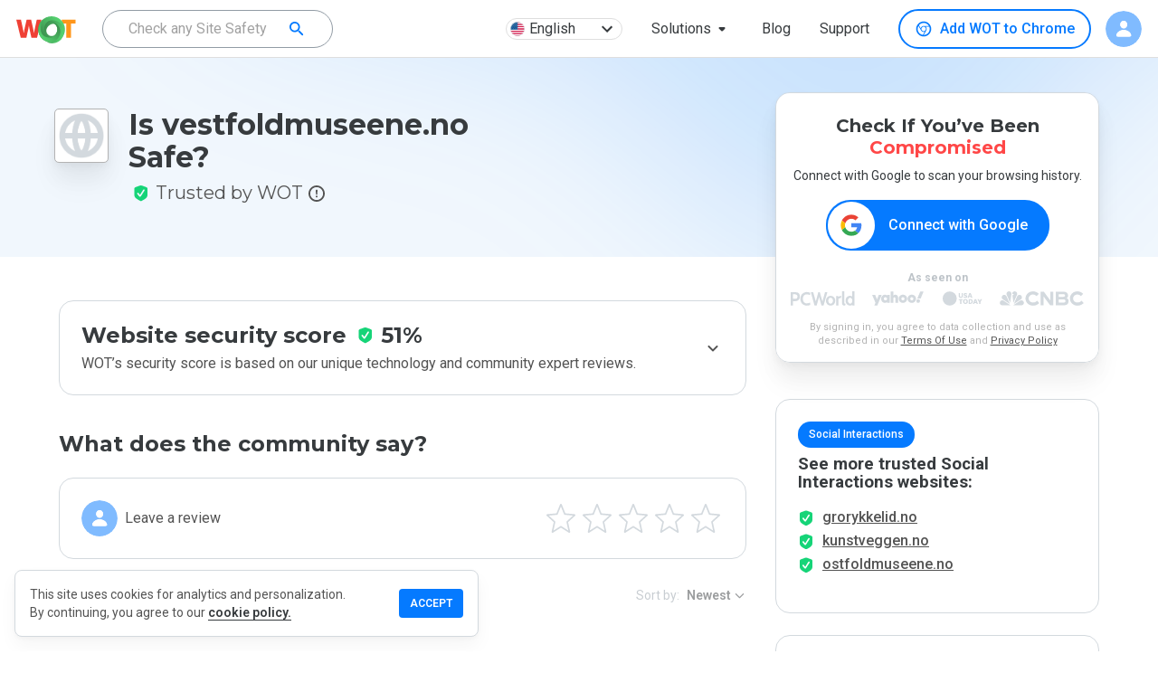

--- FILE ---
content_type: text/html; charset=utf-8
request_url: https://www.google.com/recaptcha/api2/anchor?ar=1&k=6Lcc1-krAAAAABhjg7Pe_RBytcJ83XMZ-RlIgf-i&co=aHR0cHM6Ly93d3cubXl3b3QuY29tOjQ0Mw..&hl=en&type=image&v=N67nZn4AqZkNcbeMu4prBgzg&theme=light&size=normal&badge=bottomright&anchor-ms=20000&execute-ms=30000&cb=4v0v8psmy5ly
body_size: 49274
content:
<!DOCTYPE HTML><html dir="ltr" lang="en"><head><meta http-equiv="Content-Type" content="text/html; charset=UTF-8">
<meta http-equiv="X-UA-Compatible" content="IE=edge">
<title>reCAPTCHA</title>
<style type="text/css">
/* cyrillic-ext */
@font-face {
  font-family: 'Roboto';
  font-style: normal;
  font-weight: 400;
  font-stretch: 100%;
  src: url(//fonts.gstatic.com/s/roboto/v48/KFO7CnqEu92Fr1ME7kSn66aGLdTylUAMa3GUBHMdazTgWw.woff2) format('woff2');
  unicode-range: U+0460-052F, U+1C80-1C8A, U+20B4, U+2DE0-2DFF, U+A640-A69F, U+FE2E-FE2F;
}
/* cyrillic */
@font-face {
  font-family: 'Roboto';
  font-style: normal;
  font-weight: 400;
  font-stretch: 100%;
  src: url(//fonts.gstatic.com/s/roboto/v48/KFO7CnqEu92Fr1ME7kSn66aGLdTylUAMa3iUBHMdazTgWw.woff2) format('woff2');
  unicode-range: U+0301, U+0400-045F, U+0490-0491, U+04B0-04B1, U+2116;
}
/* greek-ext */
@font-face {
  font-family: 'Roboto';
  font-style: normal;
  font-weight: 400;
  font-stretch: 100%;
  src: url(//fonts.gstatic.com/s/roboto/v48/KFO7CnqEu92Fr1ME7kSn66aGLdTylUAMa3CUBHMdazTgWw.woff2) format('woff2');
  unicode-range: U+1F00-1FFF;
}
/* greek */
@font-face {
  font-family: 'Roboto';
  font-style: normal;
  font-weight: 400;
  font-stretch: 100%;
  src: url(//fonts.gstatic.com/s/roboto/v48/KFO7CnqEu92Fr1ME7kSn66aGLdTylUAMa3-UBHMdazTgWw.woff2) format('woff2');
  unicode-range: U+0370-0377, U+037A-037F, U+0384-038A, U+038C, U+038E-03A1, U+03A3-03FF;
}
/* math */
@font-face {
  font-family: 'Roboto';
  font-style: normal;
  font-weight: 400;
  font-stretch: 100%;
  src: url(//fonts.gstatic.com/s/roboto/v48/KFO7CnqEu92Fr1ME7kSn66aGLdTylUAMawCUBHMdazTgWw.woff2) format('woff2');
  unicode-range: U+0302-0303, U+0305, U+0307-0308, U+0310, U+0312, U+0315, U+031A, U+0326-0327, U+032C, U+032F-0330, U+0332-0333, U+0338, U+033A, U+0346, U+034D, U+0391-03A1, U+03A3-03A9, U+03B1-03C9, U+03D1, U+03D5-03D6, U+03F0-03F1, U+03F4-03F5, U+2016-2017, U+2034-2038, U+203C, U+2040, U+2043, U+2047, U+2050, U+2057, U+205F, U+2070-2071, U+2074-208E, U+2090-209C, U+20D0-20DC, U+20E1, U+20E5-20EF, U+2100-2112, U+2114-2115, U+2117-2121, U+2123-214F, U+2190, U+2192, U+2194-21AE, U+21B0-21E5, U+21F1-21F2, U+21F4-2211, U+2213-2214, U+2216-22FF, U+2308-230B, U+2310, U+2319, U+231C-2321, U+2336-237A, U+237C, U+2395, U+239B-23B7, U+23D0, U+23DC-23E1, U+2474-2475, U+25AF, U+25B3, U+25B7, U+25BD, U+25C1, U+25CA, U+25CC, U+25FB, U+266D-266F, U+27C0-27FF, U+2900-2AFF, U+2B0E-2B11, U+2B30-2B4C, U+2BFE, U+3030, U+FF5B, U+FF5D, U+1D400-1D7FF, U+1EE00-1EEFF;
}
/* symbols */
@font-face {
  font-family: 'Roboto';
  font-style: normal;
  font-weight: 400;
  font-stretch: 100%;
  src: url(//fonts.gstatic.com/s/roboto/v48/KFO7CnqEu92Fr1ME7kSn66aGLdTylUAMaxKUBHMdazTgWw.woff2) format('woff2');
  unicode-range: U+0001-000C, U+000E-001F, U+007F-009F, U+20DD-20E0, U+20E2-20E4, U+2150-218F, U+2190, U+2192, U+2194-2199, U+21AF, U+21E6-21F0, U+21F3, U+2218-2219, U+2299, U+22C4-22C6, U+2300-243F, U+2440-244A, U+2460-24FF, U+25A0-27BF, U+2800-28FF, U+2921-2922, U+2981, U+29BF, U+29EB, U+2B00-2BFF, U+4DC0-4DFF, U+FFF9-FFFB, U+10140-1018E, U+10190-1019C, U+101A0, U+101D0-101FD, U+102E0-102FB, U+10E60-10E7E, U+1D2C0-1D2D3, U+1D2E0-1D37F, U+1F000-1F0FF, U+1F100-1F1AD, U+1F1E6-1F1FF, U+1F30D-1F30F, U+1F315, U+1F31C, U+1F31E, U+1F320-1F32C, U+1F336, U+1F378, U+1F37D, U+1F382, U+1F393-1F39F, U+1F3A7-1F3A8, U+1F3AC-1F3AF, U+1F3C2, U+1F3C4-1F3C6, U+1F3CA-1F3CE, U+1F3D4-1F3E0, U+1F3ED, U+1F3F1-1F3F3, U+1F3F5-1F3F7, U+1F408, U+1F415, U+1F41F, U+1F426, U+1F43F, U+1F441-1F442, U+1F444, U+1F446-1F449, U+1F44C-1F44E, U+1F453, U+1F46A, U+1F47D, U+1F4A3, U+1F4B0, U+1F4B3, U+1F4B9, U+1F4BB, U+1F4BF, U+1F4C8-1F4CB, U+1F4D6, U+1F4DA, U+1F4DF, U+1F4E3-1F4E6, U+1F4EA-1F4ED, U+1F4F7, U+1F4F9-1F4FB, U+1F4FD-1F4FE, U+1F503, U+1F507-1F50B, U+1F50D, U+1F512-1F513, U+1F53E-1F54A, U+1F54F-1F5FA, U+1F610, U+1F650-1F67F, U+1F687, U+1F68D, U+1F691, U+1F694, U+1F698, U+1F6AD, U+1F6B2, U+1F6B9-1F6BA, U+1F6BC, U+1F6C6-1F6CF, U+1F6D3-1F6D7, U+1F6E0-1F6EA, U+1F6F0-1F6F3, U+1F6F7-1F6FC, U+1F700-1F7FF, U+1F800-1F80B, U+1F810-1F847, U+1F850-1F859, U+1F860-1F887, U+1F890-1F8AD, U+1F8B0-1F8BB, U+1F8C0-1F8C1, U+1F900-1F90B, U+1F93B, U+1F946, U+1F984, U+1F996, U+1F9E9, U+1FA00-1FA6F, U+1FA70-1FA7C, U+1FA80-1FA89, U+1FA8F-1FAC6, U+1FACE-1FADC, U+1FADF-1FAE9, U+1FAF0-1FAF8, U+1FB00-1FBFF;
}
/* vietnamese */
@font-face {
  font-family: 'Roboto';
  font-style: normal;
  font-weight: 400;
  font-stretch: 100%;
  src: url(//fonts.gstatic.com/s/roboto/v48/KFO7CnqEu92Fr1ME7kSn66aGLdTylUAMa3OUBHMdazTgWw.woff2) format('woff2');
  unicode-range: U+0102-0103, U+0110-0111, U+0128-0129, U+0168-0169, U+01A0-01A1, U+01AF-01B0, U+0300-0301, U+0303-0304, U+0308-0309, U+0323, U+0329, U+1EA0-1EF9, U+20AB;
}
/* latin-ext */
@font-face {
  font-family: 'Roboto';
  font-style: normal;
  font-weight: 400;
  font-stretch: 100%;
  src: url(//fonts.gstatic.com/s/roboto/v48/KFO7CnqEu92Fr1ME7kSn66aGLdTylUAMa3KUBHMdazTgWw.woff2) format('woff2');
  unicode-range: U+0100-02BA, U+02BD-02C5, U+02C7-02CC, U+02CE-02D7, U+02DD-02FF, U+0304, U+0308, U+0329, U+1D00-1DBF, U+1E00-1E9F, U+1EF2-1EFF, U+2020, U+20A0-20AB, U+20AD-20C0, U+2113, U+2C60-2C7F, U+A720-A7FF;
}
/* latin */
@font-face {
  font-family: 'Roboto';
  font-style: normal;
  font-weight: 400;
  font-stretch: 100%;
  src: url(//fonts.gstatic.com/s/roboto/v48/KFO7CnqEu92Fr1ME7kSn66aGLdTylUAMa3yUBHMdazQ.woff2) format('woff2');
  unicode-range: U+0000-00FF, U+0131, U+0152-0153, U+02BB-02BC, U+02C6, U+02DA, U+02DC, U+0304, U+0308, U+0329, U+2000-206F, U+20AC, U+2122, U+2191, U+2193, U+2212, U+2215, U+FEFF, U+FFFD;
}
/* cyrillic-ext */
@font-face {
  font-family: 'Roboto';
  font-style: normal;
  font-weight: 500;
  font-stretch: 100%;
  src: url(//fonts.gstatic.com/s/roboto/v48/KFO7CnqEu92Fr1ME7kSn66aGLdTylUAMa3GUBHMdazTgWw.woff2) format('woff2');
  unicode-range: U+0460-052F, U+1C80-1C8A, U+20B4, U+2DE0-2DFF, U+A640-A69F, U+FE2E-FE2F;
}
/* cyrillic */
@font-face {
  font-family: 'Roboto';
  font-style: normal;
  font-weight: 500;
  font-stretch: 100%;
  src: url(//fonts.gstatic.com/s/roboto/v48/KFO7CnqEu92Fr1ME7kSn66aGLdTylUAMa3iUBHMdazTgWw.woff2) format('woff2');
  unicode-range: U+0301, U+0400-045F, U+0490-0491, U+04B0-04B1, U+2116;
}
/* greek-ext */
@font-face {
  font-family: 'Roboto';
  font-style: normal;
  font-weight: 500;
  font-stretch: 100%;
  src: url(//fonts.gstatic.com/s/roboto/v48/KFO7CnqEu92Fr1ME7kSn66aGLdTylUAMa3CUBHMdazTgWw.woff2) format('woff2');
  unicode-range: U+1F00-1FFF;
}
/* greek */
@font-face {
  font-family: 'Roboto';
  font-style: normal;
  font-weight: 500;
  font-stretch: 100%;
  src: url(//fonts.gstatic.com/s/roboto/v48/KFO7CnqEu92Fr1ME7kSn66aGLdTylUAMa3-UBHMdazTgWw.woff2) format('woff2');
  unicode-range: U+0370-0377, U+037A-037F, U+0384-038A, U+038C, U+038E-03A1, U+03A3-03FF;
}
/* math */
@font-face {
  font-family: 'Roboto';
  font-style: normal;
  font-weight: 500;
  font-stretch: 100%;
  src: url(//fonts.gstatic.com/s/roboto/v48/KFO7CnqEu92Fr1ME7kSn66aGLdTylUAMawCUBHMdazTgWw.woff2) format('woff2');
  unicode-range: U+0302-0303, U+0305, U+0307-0308, U+0310, U+0312, U+0315, U+031A, U+0326-0327, U+032C, U+032F-0330, U+0332-0333, U+0338, U+033A, U+0346, U+034D, U+0391-03A1, U+03A3-03A9, U+03B1-03C9, U+03D1, U+03D5-03D6, U+03F0-03F1, U+03F4-03F5, U+2016-2017, U+2034-2038, U+203C, U+2040, U+2043, U+2047, U+2050, U+2057, U+205F, U+2070-2071, U+2074-208E, U+2090-209C, U+20D0-20DC, U+20E1, U+20E5-20EF, U+2100-2112, U+2114-2115, U+2117-2121, U+2123-214F, U+2190, U+2192, U+2194-21AE, U+21B0-21E5, U+21F1-21F2, U+21F4-2211, U+2213-2214, U+2216-22FF, U+2308-230B, U+2310, U+2319, U+231C-2321, U+2336-237A, U+237C, U+2395, U+239B-23B7, U+23D0, U+23DC-23E1, U+2474-2475, U+25AF, U+25B3, U+25B7, U+25BD, U+25C1, U+25CA, U+25CC, U+25FB, U+266D-266F, U+27C0-27FF, U+2900-2AFF, U+2B0E-2B11, U+2B30-2B4C, U+2BFE, U+3030, U+FF5B, U+FF5D, U+1D400-1D7FF, U+1EE00-1EEFF;
}
/* symbols */
@font-face {
  font-family: 'Roboto';
  font-style: normal;
  font-weight: 500;
  font-stretch: 100%;
  src: url(//fonts.gstatic.com/s/roboto/v48/KFO7CnqEu92Fr1ME7kSn66aGLdTylUAMaxKUBHMdazTgWw.woff2) format('woff2');
  unicode-range: U+0001-000C, U+000E-001F, U+007F-009F, U+20DD-20E0, U+20E2-20E4, U+2150-218F, U+2190, U+2192, U+2194-2199, U+21AF, U+21E6-21F0, U+21F3, U+2218-2219, U+2299, U+22C4-22C6, U+2300-243F, U+2440-244A, U+2460-24FF, U+25A0-27BF, U+2800-28FF, U+2921-2922, U+2981, U+29BF, U+29EB, U+2B00-2BFF, U+4DC0-4DFF, U+FFF9-FFFB, U+10140-1018E, U+10190-1019C, U+101A0, U+101D0-101FD, U+102E0-102FB, U+10E60-10E7E, U+1D2C0-1D2D3, U+1D2E0-1D37F, U+1F000-1F0FF, U+1F100-1F1AD, U+1F1E6-1F1FF, U+1F30D-1F30F, U+1F315, U+1F31C, U+1F31E, U+1F320-1F32C, U+1F336, U+1F378, U+1F37D, U+1F382, U+1F393-1F39F, U+1F3A7-1F3A8, U+1F3AC-1F3AF, U+1F3C2, U+1F3C4-1F3C6, U+1F3CA-1F3CE, U+1F3D4-1F3E0, U+1F3ED, U+1F3F1-1F3F3, U+1F3F5-1F3F7, U+1F408, U+1F415, U+1F41F, U+1F426, U+1F43F, U+1F441-1F442, U+1F444, U+1F446-1F449, U+1F44C-1F44E, U+1F453, U+1F46A, U+1F47D, U+1F4A3, U+1F4B0, U+1F4B3, U+1F4B9, U+1F4BB, U+1F4BF, U+1F4C8-1F4CB, U+1F4D6, U+1F4DA, U+1F4DF, U+1F4E3-1F4E6, U+1F4EA-1F4ED, U+1F4F7, U+1F4F9-1F4FB, U+1F4FD-1F4FE, U+1F503, U+1F507-1F50B, U+1F50D, U+1F512-1F513, U+1F53E-1F54A, U+1F54F-1F5FA, U+1F610, U+1F650-1F67F, U+1F687, U+1F68D, U+1F691, U+1F694, U+1F698, U+1F6AD, U+1F6B2, U+1F6B9-1F6BA, U+1F6BC, U+1F6C6-1F6CF, U+1F6D3-1F6D7, U+1F6E0-1F6EA, U+1F6F0-1F6F3, U+1F6F7-1F6FC, U+1F700-1F7FF, U+1F800-1F80B, U+1F810-1F847, U+1F850-1F859, U+1F860-1F887, U+1F890-1F8AD, U+1F8B0-1F8BB, U+1F8C0-1F8C1, U+1F900-1F90B, U+1F93B, U+1F946, U+1F984, U+1F996, U+1F9E9, U+1FA00-1FA6F, U+1FA70-1FA7C, U+1FA80-1FA89, U+1FA8F-1FAC6, U+1FACE-1FADC, U+1FADF-1FAE9, U+1FAF0-1FAF8, U+1FB00-1FBFF;
}
/* vietnamese */
@font-face {
  font-family: 'Roboto';
  font-style: normal;
  font-weight: 500;
  font-stretch: 100%;
  src: url(//fonts.gstatic.com/s/roboto/v48/KFO7CnqEu92Fr1ME7kSn66aGLdTylUAMa3OUBHMdazTgWw.woff2) format('woff2');
  unicode-range: U+0102-0103, U+0110-0111, U+0128-0129, U+0168-0169, U+01A0-01A1, U+01AF-01B0, U+0300-0301, U+0303-0304, U+0308-0309, U+0323, U+0329, U+1EA0-1EF9, U+20AB;
}
/* latin-ext */
@font-face {
  font-family: 'Roboto';
  font-style: normal;
  font-weight: 500;
  font-stretch: 100%;
  src: url(//fonts.gstatic.com/s/roboto/v48/KFO7CnqEu92Fr1ME7kSn66aGLdTylUAMa3KUBHMdazTgWw.woff2) format('woff2');
  unicode-range: U+0100-02BA, U+02BD-02C5, U+02C7-02CC, U+02CE-02D7, U+02DD-02FF, U+0304, U+0308, U+0329, U+1D00-1DBF, U+1E00-1E9F, U+1EF2-1EFF, U+2020, U+20A0-20AB, U+20AD-20C0, U+2113, U+2C60-2C7F, U+A720-A7FF;
}
/* latin */
@font-face {
  font-family: 'Roboto';
  font-style: normal;
  font-weight: 500;
  font-stretch: 100%;
  src: url(//fonts.gstatic.com/s/roboto/v48/KFO7CnqEu92Fr1ME7kSn66aGLdTylUAMa3yUBHMdazQ.woff2) format('woff2');
  unicode-range: U+0000-00FF, U+0131, U+0152-0153, U+02BB-02BC, U+02C6, U+02DA, U+02DC, U+0304, U+0308, U+0329, U+2000-206F, U+20AC, U+2122, U+2191, U+2193, U+2212, U+2215, U+FEFF, U+FFFD;
}
/* cyrillic-ext */
@font-face {
  font-family: 'Roboto';
  font-style: normal;
  font-weight: 900;
  font-stretch: 100%;
  src: url(//fonts.gstatic.com/s/roboto/v48/KFO7CnqEu92Fr1ME7kSn66aGLdTylUAMa3GUBHMdazTgWw.woff2) format('woff2');
  unicode-range: U+0460-052F, U+1C80-1C8A, U+20B4, U+2DE0-2DFF, U+A640-A69F, U+FE2E-FE2F;
}
/* cyrillic */
@font-face {
  font-family: 'Roboto';
  font-style: normal;
  font-weight: 900;
  font-stretch: 100%;
  src: url(//fonts.gstatic.com/s/roboto/v48/KFO7CnqEu92Fr1ME7kSn66aGLdTylUAMa3iUBHMdazTgWw.woff2) format('woff2');
  unicode-range: U+0301, U+0400-045F, U+0490-0491, U+04B0-04B1, U+2116;
}
/* greek-ext */
@font-face {
  font-family: 'Roboto';
  font-style: normal;
  font-weight: 900;
  font-stretch: 100%;
  src: url(//fonts.gstatic.com/s/roboto/v48/KFO7CnqEu92Fr1ME7kSn66aGLdTylUAMa3CUBHMdazTgWw.woff2) format('woff2');
  unicode-range: U+1F00-1FFF;
}
/* greek */
@font-face {
  font-family: 'Roboto';
  font-style: normal;
  font-weight: 900;
  font-stretch: 100%;
  src: url(//fonts.gstatic.com/s/roboto/v48/KFO7CnqEu92Fr1ME7kSn66aGLdTylUAMa3-UBHMdazTgWw.woff2) format('woff2');
  unicode-range: U+0370-0377, U+037A-037F, U+0384-038A, U+038C, U+038E-03A1, U+03A3-03FF;
}
/* math */
@font-face {
  font-family: 'Roboto';
  font-style: normal;
  font-weight: 900;
  font-stretch: 100%;
  src: url(//fonts.gstatic.com/s/roboto/v48/KFO7CnqEu92Fr1ME7kSn66aGLdTylUAMawCUBHMdazTgWw.woff2) format('woff2');
  unicode-range: U+0302-0303, U+0305, U+0307-0308, U+0310, U+0312, U+0315, U+031A, U+0326-0327, U+032C, U+032F-0330, U+0332-0333, U+0338, U+033A, U+0346, U+034D, U+0391-03A1, U+03A3-03A9, U+03B1-03C9, U+03D1, U+03D5-03D6, U+03F0-03F1, U+03F4-03F5, U+2016-2017, U+2034-2038, U+203C, U+2040, U+2043, U+2047, U+2050, U+2057, U+205F, U+2070-2071, U+2074-208E, U+2090-209C, U+20D0-20DC, U+20E1, U+20E5-20EF, U+2100-2112, U+2114-2115, U+2117-2121, U+2123-214F, U+2190, U+2192, U+2194-21AE, U+21B0-21E5, U+21F1-21F2, U+21F4-2211, U+2213-2214, U+2216-22FF, U+2308-230B, U+2310, U+2319, U+231C-2321, U+2336-237A, U+237C, U+2395, U+239B-23B7, U+23D0, U+23DC-23E1, U+2474-2475, U+25AF, U+25B3, U+25B7, U+25BD, U+25C1, U+25CA, U+25CC, U+25FB, U+266D-266F, U+27C0-27FF, U+2900-2AFF, U+2B0E-2B11, U+2B30-2B4C, U+2BFE, U+3030, U+FF5B, U+FF5D, U+1D400-1D7FF, U+1EE00-1EEFF;
}
/* symbols */
@font-face {
  font-family: 'Roboto';
  font-style: normal;
  font-weight: 900;
  font-stretch: 100%;
  src: url(//fonts.gstatic.com/s/roboto/v48/KFO7CnqEu92Fr1ME7kSn66aGLdTylUAMaxKUBHMdazTgWw.woff2) format('woff2');
  unicode-range: U+0001-000C, U+000E-001F, U+007F-009F, U+20DD-20E0, U+20E2-20E4, U+2150-218F, U+2190, U+2192, U+2194-2199, U+21AF, U+21E6-21F0, U+21F3, U+2218-2219, U+2299, U+22C4-22C6, U+2300-243F, U+2440-244A, U+2460-24FF, U+25A0-27BF, U+2800-28FF, U+2921-2922, U+2981, U+29BF, U+29EB, U+2B00-2BFF, U+4DC0-4DFF, U+FFF9-FFFB, U+10140-1018E, U+10190-1019C, U+101A0, U+101D0-101FD, U+102E0-102FB, U+10E60-10E7E, U+1D2C0-1D2D3, U+1D2E0-1D37F, U+1F000-1F0FF, U+1F100-1F1AD, U+1F1E6-1F1FF, U+1F30D-1F30F, U+1F315, U+1F31C, U+1F31E, U+1F320-1F32C, U+1F336, U+1F378, U+1F37D, U+1F382, U+1F393-1F39F, U+1F3A7-1F3A8, U+1F3AC-1F3AF, U+1F3C2, U+1F3C4-1F3C6, U+1F3CA-1F3CE, U+1F3D4-1F3E0, U+1F3ED, U+1F3F1-1F3F3, U+1F3F5-1F3F7, U+1F408, U+1F415, U+1F41F, U+1F426, U+1F43F, U+1F441-1F442, U+1F444, U+1F446-1F449, U+1F44C-1F44E, U+1F453, U+1F46A, U+1F47D, U+1F4A3, U+1F4B0, U+1F4B3, U+1F4B9, U+1F4BB, U+1F4BF, U+1F4C8-1F4CB, U+1F4D6, U+1F4DA, U+1F4DF, U+1F4E3-1F4E6, U+1F4EA-1F4ED, U+1F4F7, U+1F4F9-1F4FB, U+1F4FD-1F4FE, U+1F503, U+1F507-1F50B, U+1F50D, U+1F512-1F513, U+1F53E-1F54A, U+1F54F-1F5FA, U+1F610, U+1F650-1F67F, U+1F687, U+1F68D, U+1F691, U+1F694, U+1F698, U+1F6AD, U+1F6B2, U+1F6B9-1F6BA, U+1F6BC, U+1F6C6-1F6CF, U+1F6D3-1F6D7, U+1F6E0-1F6EA, U+1F6F0-1F6F3, U+1F6F7-1F6FC, U+1F700-1F7FF, U+1F800-1F80B, U+1F810-1F847, U+1F850-1F859, U+1F860-1F887, U+1F890-1F8AD, U+1F8B0-1F8BB, U+1F8C0-1F8C1, U+1F900-1F90B, U+1F93B, U+1F946, U+1F984, U+1F996, U+1F9E9, U+1FA00-1FA6F, U+1FA70-1FA7C, U+1FA80-1FA89, U+1FA8F-1FAC6, U+1FACE-1FADC, U+1FADF-1FAE9, U+1FAF0-1FAF8, U+1FB00-1FBFF;
}
/* vietnamese */
@font-face {
  font-family: 'Roboto';
  font-style: normal;
  font-weight: 900;
  font-stretch: 100%;
  src: url(//fonts.gstatic.com/s/roboto/v48/KFO7CnqEu92Fr1ME7kSn66aGLdTylUAMa3OUBHMdazTgWw.woff2) format('woff2');
  unicode-range: U+0102-0103, U+0110-0111, U+0128-0129, U+0168-0169, U+01A0-01A1, U+01AF-01B0, U+0300-0301, U+0303-0304, U+0308-0309, U+0323, U+0329, U+1EA0-1EF9, U+20AB;
}
/* latin-ext */
@font-face {
  font-family: 'Roboto';
  font-style: normal;
  font-weight: 900;
  font-stretch: 100%;
  src: url(//fonts.gstatic.com/s/roboto/v48/KFO7CnqEu92Fr1ME7kSn66aGLdTylUAMa3KUBHMdazTgWw.woff2) format('woff2');
  unicode-range: U+0100-02BA, U+02BD-02C5, U+02C7-02CC, U+02CE-02D7, U+02DD-02FF, U+0304, U+0308, U+0329, U+1D00-1DBF, U+1E00-1E9F, U+1EF2-1EFF, U+2020, U+20A0-20AB, U+20AD-20C0, U+2113, U+2C60-2C7F, U+A720-A7FF;
}
/* latin */
@font-face {
  font-family: 'Roboto';
  font-style: normal;
  font-weight: 900;
  font-stretch: 100%;
  src: url(//fonts.gstatic.com/s/roboto/v48/KFO7CnqEu92Fr1ME7kSn66aGLdTylUAMa3yUBHMdazQ.woff2) format('woff2');
  unicode-range: U+0000-00FF, U+0131, U+0152-0153, U+02BB-02BC, U+02C6, U+02DA, U+02DC, U+0304, U+0308, U+0329, U+2000-206F, U+20AC, U+2122, U+2191, U+2193, U+2212, U+2215, U+FEFF, U+FFFD;
}

</style>
<link rel="stylesheet" type="text/css" href="https://www.gstatic.com/recaptcha/releases/N67nZn4AqZkNcbeMu4prBgzg/styles__ltr.css">
<script nonce="B8Pgc8Ylg0Q2kxNnHbgq9w" type="text/javascript">window['__recaptcha_api'] = 'https://www.google.com/recaptcha/api2/';</script>
<script type="text/javascript" src="https://www.gstatic.com/recaptcha/releases/N67nZn4AqZkNcbeMu4prBgzg/recaptcha__en.js" nonce="B8Pgc8Ylg0Q2kxNnHbgq9w">
      
    </script></head>
<body><div id="rc-anchor-alert" class="rc-anchor-alert"></div>
<input type="hidden" id="recaptcha-token" value="[base64]">
<script type="text/javascript" nonce="B8Pgc8Ylg0Q2kxNnHbgq9w">
      recaptcha.anchor.Main.init("[\x22ainput\x22,[\x22bgdata\x22,\x22\x22,\[base64]/[base64]/[base64]/[base64]/[base64]/UltsKytdPUU6KEU8MjA0OD9SW2wrK109RT4+NnwxOTI6KChFJjY0NTEyKT09NTUyOTYmJk0rMTxjLmxlbmd0aCYmKGMuY2hhckNvZGVBdChNKzEpJjY0NTEyKT09NTYzMjA/[base64]/[base64]/[base64]/[base64]/[base64]/[base64]/[base64]\x22,\[base64]\x22,\x22V8Ouwp3CrFZ1a8K1wr/CqMOnT8O0S8OBfXDDqcK8wqQnw5RHwqxzecO0w59fw7PCvcKSNMKNL0rCgcKKwozDi8KgfcOZCcO6w54LwpI/XFg5wq/DscOBwpDClA3DmMOvw4d4w5nDvlbCkgZ/BMOxwrXDmDNRM2PClHYpFsKQMMK6CcKnB0rDtC1AwrHCrcOwBFbCr08nYMOhBsKzwr8TRW3DoAN5wr/CnTp+wo/[base64]/wprCoiEiwogUERjCtTVhw5rDgzVmw5bDl1HDjxc8PsOnw5zDvGU/[base64]/EG47bT7CpA/DqTHDq17CiMKEEcKpwqvDrSLChmodw50JA8KuOXTCtMKcw7LCm8KPMMKTVh5uwrlbwrg6w61PwqUfQcK6CR03ESBlaMO2P0bCgsKcw7pdwrfDviR6w4gPwrcTwpNvVnJPC3spIcOWfBPCsHzDn8OeVVNbwrPDmcOZw7UFwrjDmk8bQToNw7/Cn8K8PsOkPsKqw5J5Q3TCjg3Cllh3wqx6CsKYw47DvsK7EcKnSkfDicOOScO1HsKBFXXCi8Ovw6jCrTzDqQVtwrIoasK/woAAw6HCm8OTCRDCi8OKwoEBByZEw6EKdg1Aw7tPdcOXwq/DscOsa38PCg7Di8Kqw5nDhErCs8OeWsKcOH/DvMKDGVDCuCtmJSVKb8KTwr/DoMK/[base64]/[base64]/Do8KVwr/DiWvCiTbDsSdDDMK+KsOaaCUMwpYWwqwxwrjDgcO4NGTCtHl4CcKrJB7ClDseAMKbwrfCosOEw4PCmcOFDR7DlMKBw6Fbw4XDgXvCtzcvw6PCi0F+wpDDn8OUWsK0w4nDl8KAJ2liwrPCoF4dJcOfwpM/f8OFw4k8fnB0PMOucMKwRkjDtAAzwqVWw4TCvcK5wqQPV8OYw7bCl8Oawp7Ch2/DpQBCw4jCj8KgwrXDlsODRcK5woV5HXVQU8O5w63CpAcxHxHCu8OUVXhbwoDDqggEwohzVMKZF8KsYsOQbRQOdMOPw5bCvms1w4UCK8KcwrwddUPCkcO9wrbCpMO7b8OZWg/DgBBZwpYWw6plEz7Cj8KJA8Ouw6YEScOAVmfCqsOUwrHCiCUEw6xbScK/[base64]/DhW3CjD3Cp8OpwrrCu8KqSsKEwqhDwrAiV1BRel9vw6Nkwr7DtnfDgMOFwojClsKGwqbDvcKzTn1qPi0cBmZ3L3LDssK3wqs3w7VLDsKxTcOYw7nCmsOaIMORwprCo1ciN8OoDnHCj3A+w5bCuAjCk0U/UMOqw7Uxw6vChm9zKE7DjMKlwpQCKMOBwqfCosOfZcK7wrxZO0rClgzDqzRUw6bClFpyZ8KLO0TDlwIYw6FVLsOgJMKUL8OSBWoew61rwrN5wrY8w7hIwoLDhg0IKEYjbcO4w7hEDsKjwpXDs8KvTsKhw4LDkG5dHMOtd8OnYVXCpx9Qwq1ow5/[base64]/[base64]/wqbCpsKIw5/DvAbCscO9NsOTf0QrSiFCYcO/[base64]/[base64]/ChHthwrZlYcOhcMKXTsKpclPDqlh+L1xlQ8OyJXUsw5/CuVLChMKww53CrMK5ejAFw65sw7pyU2USw43DhDnCosKxElvCvi7CrnjCmcKCFg0kFG4WwozChsOtDcK7woDCicKJLsKxZsKeRAbCqsOSPl/CmMOROANKwq0aQDUAwrZawqsyI8O3wrI1w4nCksKLwqU1DW7Cl1ZoJF3DtUPDvsKRwpXCgMOuCMOawqXDiAhMw4ASc8KCw4hQSHHCocKWQ8Kqwqonw51URlE+OcOhw6XDucOYacKbP8OWw5vChQEmw7TCjMOkO8KWdjfDn3Y/wpvDuMK/wonCj8Kaw7ozBMOzwp8oYcKASlgywp/DhxMCekMYADPDq0rDnDo3dTHCncKnw6Bke8OoPkFKwpJaUMOHwodAw7fCvjcgZcO/[base64]/PF4Bw7Jdw5XCtjw8w5TClcKpwp0bwpkmeiZqXSRgwqxXwrvCl2ore8K7w57CswwqfxzDnHwMU8KOUMKKaSPDoMOwwqY+E8KxGylYw489w6jDk8OJVzrDgVPDiMKwGmVSw6HCrsKAw5nCt8OCwr7CrVUlwrLCmTXCocORBl5/QCsowo7CkcKuw6rCrsKSw6kXVxtxeWsSwpPCuWDDhHjCoMO2w7nDiMKLdCvDhS/[base64]/DlCpHw7LDjsKHwq9PSsOXDsKARmzDiMOEV8Ogw7w0J2R6HMKPwowbwo8jIsOBHsO9w6rDgA3CrcKXUMOLbCjCssO7XcK7a8OGw7MPw4zChsOyYwYtYMOKdQcIw45gwpZoYCklRcOaTxFMB8KWHRrDtyrChcKYw7Rowq/ChcKGw5zCnMKFeWgPwpFHb8KZNjzDnsKdwoVzeDZXwofCuyXDrSkRccOLwrBRwoYTQ8KjYsO9wprDmxQBdiFIbm3DhlXCuXjCh8KdwoLDjcKNHcOrOUwOwqLDhzg0OsOmw6/[base64]/w4nCoz46bsO1BMOHw7lGw6xCQxfDuMOrwobDhiIBw7HCr18rw4XDnVA6wojDtFwTwrlWMRTCnWXDnsKDwqrCocKZwpx7w7LCq8KkYXvDlcKHcsK5wr5dwp8gw5vCnAcLw6MCwrDDnAZ0w4LDhsKvwrpLTA/DjF4yw5nChx3Dkn/CgsOSHcKdLsKCwpDCpcKkwpbClMKeB8K1wpfDtsKTwrNFw6ZXRCkIY288CMOydifCtMKvXcKlw4olFA1uwq1mJ8O8P8K1R8Oxw4cYwq9yFMOCwp1keMKiw58mw7dFY8KnVcK7CsKzC2ZLw6TCiVzCucOFwr/Dq8OdCMKybntPMVs2M38KwohCQ2fDosKrwp4ncCIYw5gzJgLChcKyw4zCp0XCkMOmYMOYPcKdw5gce8KXdglINWM/fWzDhzTDv8OzZ8O4w6/[base64]/GTEsw4Mrw5rDlMOEZ0M3ThHDtMOHwo5Oc8Kww47Dn8OfGsKhUMKUCMKQEgLCgsKpwr7ChsO1bT4JcU3CvGp9wpfDozrCrcKlBsOAEMOoW0RVe8KnwqfDi8Ojw41cNMOGUsKdYMKjDMKwwrJMwoAWw6/DjG4IwoLDklx7wqnCtBdXw6vDkkJUWFx0QMKYw743HMKmK8OPSsOFR8OQYnIlwqRaFVfDrcO0wq3DqUbChks3w5oDG8OBDMKswpvDjWt0fcOTw7HCsTpqw7LCisOqw6Yww4XClsK8NTfCmsOTTHM/w6zCpsKZw4tjw4ssw5bDrSRQwqvDpXZ4w4zCvsO7O8K4wqYBB8Kmw6YFw4hsw7zDqsOPwpRkCMOowrjDg8K1w48vwpnCicOvwp/Ci1HCtmAGNzzCmGNIC21+esObIsOEw74Dw4B3w4TDv0xbw6QUwo/DtBPCosKPwrPDksOhEcOKw6lYwrJCLkhmB8OHw6E2w7HDjsOVwprCo3DDv8OZEWAGTMK4FR1GBVQYVTnDngAUw7fCsU8SHsKsLsOVw4/CuVTCpmAawoM2C8ODMDd8wpJ0E3DDuMKCw6JPwqx9VVvDq3ImbcKrw6Z/JMO3MULCrsKIwpjDqQLDu8O5wpgWw5c0XcOte8KfwpfCqMKzWUHCm8OOw4LDlMOUECfCg2zDlRMDwoYHwqbCqsOESXLCiRHCkcOrdHbChsOuw5dfNsOHwosEw78URUglWcK4E0jChMOMw7NSw7jChsKGw6sJGiPDk2jClS1dw7wUwoUYDCQrwoFQfm/DqQ0Mw73Du8KdSkpVwo9iw7p2wqrDrzbCqhPCp8Oow7HDkMKMKy9kNsKpwp3CmnXDoGoifMO3JcOEw78xK8O8wrLCusKmwqjDkMOsPQ5fcCvDi1/CtMOZwq3ClFUdw4HCjsKeCnbCjsOKSMO3J8OVwq7DmTPDqgJgaH3Cq2cGw4/Cjy15YMKhFsK8NSLDj1vCkWYXSMO/QMOiwpfChjwtw53DrcKLw6ZoFiPDrEhVMCfDvD88wqrDnnbCk2fCvBpTwoY3wovCm2FLDhcKbsOwYUUFUsOdwoAjwrhmw4knw5gvdRDChj8tIMKGVMKHw7/CrMOmwp3CsFUeasOyw5gCVMOOFGgFXkoWwrcBw5BQw6/DkMKhFMOzw7XDvMOMSCQ9BAvCu8Opw4kJwqpVwq3DomTCjsKtwpIjwqLCjifClcOEKRwdPXrDhMOxDjQSw7fDgSHCnsOdwqN1M1l9wr05KsK7Q8Oyw7JUwqI6AMKFw6DCvsORO8KJwrF3AhXDtXZaOMKaZi/CnUElwoLCrkwTw7dzN8KRTGrCjAjDi8OHalHCgHB/wpoIV8KGUMOuRlU8E1nCuW3CrsONQWfCp0TDpGBCHcKkw4tBwpPCkMKMbhpkGnRPGMOlw7PDl8OJwp/[base64]/ClsOKZsK8wqTCiwXDlCh1w7RHA3nCnsOJMcKbcsOtecOZSsKDwqcmQkXCixzCnsKcIcKZwqvDkybDiXt+w7rCkMOVwoDCssKgMiHCpMOqw7gxBxrCmMKSJVNyFn7DlsKJbjARccOLPMK3RcK4w4jCgsOjUsOpW8OwwpQ3WUjCmMOewpHCi8OFw4oJwpzCpxJLPcKGZh/CrsOUewR9wqpLwr12A8Kww7E9w59Bwo7ChFrCiMK+QsKMwopZwqdDw5zCoyclw7nDr0fCg8Kbw4V1TiV/wrjDpz1QwrpUacOmw7zDqm5jw5vCmsOcH8KoDzPClDfCp1VewqpSwroQJcOaB2JZw6bCtcOLwpvDoMOAwqbChMKddMK2O8OdwrTCscOCwonDj8K+dcOow58Mw5xwcsO1wq/CjcOLw6TDtMKdw7rDqwhjwr7CnFVtUQPChC/[base64]/w7DDm8OLXsOZH8O8RCPClsObbw5uwoR+RMKqH8Kswp/[base64]/XQgNw7jCjy5fw5c3Ric3w6HDgcKOw4XDsMKrwo0bwqfCsCM3wofCl8KnNMOqw7dOasOZJjrCuHLCk8K/w7/[base64]/CrHfDj1zDhMO1wrDDvFMzwpB4woDCrcOvPcK8MMOdImBlJXoxV8Kawpctw7sFeFcnTsOODVoOO0PDmjh6XMK2KRV/J8KrKlbCpn7CmCAgw4liw5zCnsOiw7YYwprDrCEfHhN9wojDp8Oxw6/DuljDrCTDtMOEwqxHw7jCvCNTw6LCjA7Dq8Kow7bDlUJGwrguw6Bfw4jDgVzCsErDjFnDjMKrKBbDj8KLwobDtkcHwpw0PcKHwopOJsK1VMOOw7rCqMOsMQ/Dp8Kfw51pw79hw4bCrB1Ec0nDksO/[base64]/wqMgw6R4Q1LDhMKKRnnDr8KtDcOXwrXCrmhFwrzCuUdLw6VnwonCm1TCnMOQwo4HSsOXwqbCrsOMw4TCp8OiwoJhNkbDuCJsKMOrw6nCosO7wrHDpsKcwqvCusKXIsKZY0PCvcKhwqlDC0F5G8OMOizCvcKewpDCjsOrcMKhw6nDlW/DksKRwrbDnlNaw5fCqMKmIMO6N8ORRlR3FcK1SxBsNAjDoXA3w4xEOwtYLMOKw53DqynDuEbDuMOPGsOuSMOSwr/CpsKZwq3ClyUkw6FNwrcJcXhWwpbDgsK7JWJoVsKXwqJ4R8O4w4nChXPDk8KKTsOWRsKnXMKJE8K1w4dIwqB5w54Nw70YwpJIVS/DrVTDkXwUwrMlw7ICfyrDi8O2w4HCpsOeETfDlz/CksOmwr7CtHAWw6zDi8KmaMK2bMOlw6/[base64]/[base64]/wr/Djkoiwr5Jw78Lw7fCqcKyQMK0wox2DMKJQcKsURHCgsKxwqUgw6DChiXDnm8lBhLCnjgywp/DjCMxNQHCpwLCgcOSWMK9wpk5WDzDvMO0EVJ2wrPCp8O8w5rDocKjIMOtwppab27Cn8OoQ1UWw4/[base64]/Dr8OxShpdw6hyV8OGPsOBRQl5w4YRLcOWw4jCt8KQVSDCkMOnKCwlwosEZiZCesKHwrbDvGxFNMOOw5TCjcKZwoPDlgjCjcONw7PDocO/WcK9wrjDnsOHDMKAwpXDs8Obw7UHW8OJwpQUw4jCoA1bwr0Cw5VPwogvTFHCkDJVw65MMMOAbsOYQMKpw65oOcKZW8K3w6bCq8OaY8Ktw4zCrxAbWw/Ck1rDuzDCtcKdwqN0wrgNwpwvIMK4wqxIw7hoEk3CrsO9wr3CpMOrwqDDlMOZw7TDsWrCm8KOw6d5w4QPw53Dp2TCljHCjQYOSsO4w49ywrTDlA/Dg2vCnDN3BkPDj3fDlHoPw6MhW07ClsKrw7DDr8O0wp5uAcOmKMOrOsOVeMKzwo1nw5kyCcO2wp0uwqnDi1EaCMO4WsOBOcKlExzCs8K5aR/Cu8KLwrHCrkfClEISQMOgwrjCsA47Ky1fwqbCr8OSwqIqw6EMwrbCuBw0w5HDgcOYwrIOFlnDr8KyZ290FGPDm8K9wpYhw5dYSsKTa1nDn3x8UMO4w4/[base64]/[base64]/wpY3w63CjMKNK8Kxwr3DmcKeMT5JwpIoNsKoIj7DnW4qVAzDrcO4X0PDnsOiwqHDoAIDwo/CscOZw6VEw4/CpsKMw4DDqMKDOsKsd0taQsOJwqURXUTCvsO8w4vDr0bDvsOkw7jCqsKOFH9SfUzCgRHCsMK4MHzDoAXDjzbDlsOOw4lRwpl+w4nClcK0woTCqsO4fkTDlMKJw45VIC4qwqMIIMOkK8KpNsKbwqR8wprDtcO6w6Z0e8Klwo/Dtw49wrfDqMOQVsKSwoc2asO7eMKSC8O8ScKMw7DDlE/DgMKaGMKhbzPDrQnDtVYLwqMlw7DDmlzDuyzCk8K3DsO4KyzCuMKlJ8KqesOqGTrCqMOJw6HDtGN/IMORTcK6w6rCgSzDt8OawpLCisKBa8Khw5LCo8OVw67DsDNSHsKpLMOpAwgLc8OjRgbDrj3DiMKPY8KZQsKrwpHCj8K6EQ/ClcK8w6/CnjdDw6/CkWAraMO8ejhNwrXDlxfDo8KGwqHCoMOCw4oZMMOZwpPCqcKrCcOEwqM+w4HDqMKewoLCu8KDFhonwpRyajDDhm7CqXjCoBXDmHnCqMOxbg8Vw7jCgm/DhF92YivCjMK7HcOrwrnDrcKbGMOXwq7DlcOTw7AQUAk6F0w6SVwow5HDscKHw67DlEAEYiIhwrjCln1if8Owd38/[base64]/wrjDmMOswqzDusOaO1MeacKFw614D31QwpMiIsKzVcKww7F1ZsKOJREhBcO2OsKRw6jCj8Ocw54oVMK7DizCpMOVDhnCqsKAwoXCrVrCosOjJ3N5EcOiw5bDhXRUw6/[base64]/[base64]/CicOUUcOTQMODwpHCssKdw4vCkUnCj20PbsOxaMKgIsKjE8OZGMKew5g4wrx0wpLDksOzQhNPecK/w4fCv3HDhVR8N8OvFzcZTGfCkWIVM3jDiSzDgMOGw5HChX5Kwo3DoWEvQAB0e8KvwpoYw5cHw7oYPTTCnXovw45bf2XDuxDDtgzDusOnw4nCkzBeMMOqwpbDjMOYA0MZdl1zwoAKZMO8wonCnlxjwpBCQQ0Pw7RSw5/Dn2EMfmpdw5dcLcOhBcKFwozDmMKUw7tYw6TCmQ3CpcKgwpUFOcOrwoJtwqN4BUhLw50IbsOpMh/Ds8KnDMO/fMKqDcO7IcKgZjPDvsOpUMKIwqQgNR11wo3Dg03CpRPDkcOJRCPDl15ywrgEAMOqwos9w4IbesKDHsK4VzgzahQOw6Zpw4/[base64]/wqh1wrTCl3fCrsK5AnknWcOmFQd7A2TDhFFVG8Kaw4QuQ8KOMFLChS5wKCHCkcKmw4TDjMKTw57Cj17Dl8KRJkzCm8OVw6HCt8Kaw4YaDXIyw5VtK8K1wpJlw48QJ8KLLyzDgsK0w5HDgMOSwpjDkQtfw7kjP8OUw5/DigPDkMOdGcOcw4BFw7IBw4Jswo1CZQ7DnFAlw5gtb8Okw4d/OcOsVMOENDpaw53DtQrDh1DCg3bCjknCoVfDtlMGUz/ConXDrExFT8KrwosMwpdVw5g/[base64]/[base64]/DhVg2wooiw6dFL8KkwoXCrkfCrWEIO3ZowpDDvR/DphjCsTVbwpfCjybCk00ew50Bw5PCvDzCmMK0KMK+wo3DjMK3w6dJG2JHw6NVasKrwpLCmTLCisORwqk+woPCrMKMw5bCjyFMwqzDsgJEYMOcDV0hwp/DjcOywrDDjGlTZ8OqNsOUw4MADsOAPihpwoslfMOaw5pKw74Qw7TCtRwww7DDm8K+w7XCn8OsGGQtC8OPXDzDmFbDsBlqwrvCu8KSwojDqgjDi8KkIV3DhMKfwq3ChcO0cyjClVHChls+wqTDjMKkBMKidcK+w6tPwrzDg8OrwoYow7HCssKPw6LDgz/Dv01MacOcwoU2CE3ClsKpw6XCrMOGwonCo33CgcOew5LCvCbDqcKUw67CucKxw4NsEkFjOsOZwqA/wrR0CMOCGC0Qe8KfB3TDu8KaK8Knw6TCtwnCgyNaaGZjwqXDtjMncUvDrsKICyHClMOlw5xtN13Chz/DjsO4wo9Fw6TDhcOSPB7CgcOGwqQXb8KKw6vDjcKTEFwVUmjDjlMBwpFROMKzJsO0wqsTwocHw5LCh8OFFMOtw6NrwovCscO6wpkkw47Cim3DscKTFF50wqTCkkMiCMKFTMOnwrnCgMK7w5HDt2/CmsK/UXM8w4HCo0TCpGDCq0vDtMKgwoIWworClcOiwqF8TA1nWcOXT08TwqzCqxR2bj5CRsOxUsKqwp/DunAWwp7Dt05Fw6fDncKTwpZawqzDqVPCi3bDqsKMTsKWIMOnw7o9wo9mwqvCkMOKQF9qKy7CiMKGwoN5w5DCrDIKw7x/A8K4wpXDr8KzNMOnwoDDjMKnw7Ayw5dVOlJpwq4YI1PCjlPDncO2DVDCjlHDrj9DA8ORwrXDpFg9wqTCvsKbI39fw7jDhsOAVMKXDw/[base64]/Cl8KSEMK+wooLwqfDh8OvPUHCjXjChUvCvVzCpMOoesORccK7elHDuMKBw73ChsOLWMO0w7vDosK7D8KTGMKkPcOnw61mZcOsN8Olw6jCosK7wrs/[base64]/w5UyPTvCmsKAP1YCJkM5S1EqPEfDisOwW3scw6RCwrAAJRh4wpHCosOGTkErR8KlPGltVi4Nc8OCecKICMKGJsKWwpEcwo5hwqYLw6EXw6JLfjA8A2RawocKIA/Dt8KSw7BpwovCuGnDgznDhMOAwrXCgjXCisK5TcK0w4sEwpjCsnw4KSsxPMK4NDBdE8OeNsKaZAPCp07DqsKHAT1swqIRw7VjwpjDhMOtaWIyRcKhwrbCkArDozbCnMKGwp/Cm1ELVy5zwoZ0wpHDoWzDq2jClCdqwoTCpEzDknbCiRbDhcO7w5ELw6lFSUbDssKww4g7w4M9KMKFw4nDi8OIwrDClAZfwoPClMKeLMO+wpvDksO8w5Bhw5bDncKYw7UZwqfCl8OPw6I2w6bCn2kfwozCtMKNwq5Vw7IUw6kkcMOtdz7Dpm3Di8KLw5gBw5zCrcKpCx/ClMKdw6rComd6aMKcw4wiw6vCrsKqdMOsAhHCi3HCpATDuzwWH8ORJgzCmMKVw5J3wrI/[base64]/[base64]/DrMOgc8OlwrEQccK7UsKjw5rCgWoJIAnCrWDDvnTDksK+w7fDj8OmwpNlw4ImUyHDnz/Ck1TCmBnDkcOAw4BwF8KWwopjacOQB8OsCsOGw6nCvcK4w4dawqRSw4TDrykywo4Pwp7DlwtQXMOjaMOxw4zDl8OKdDcVwo7DhDJjeRVBHwnDk8KxScKgbS8vB8OfXcKBw7PClcObw4/[base64]/[base64]/VTjCtcObAcO/wqLCoMKIwr7DvDPCpsKeOivDsV/CpELDgjFWJMKqwr3ChTXCol8/ag/[base64]/[base64]/OMOZdMOFPwDCjcKWwp3CtsOkQ1Ncw7bDszxpJCvChEvDgAcdw7TDkybCixQEb3vCtmFVwoHDv8Ocw7DCtQ4ww77CqMOHw7jCr35NFcK1w7hQw59WbMKdIQLCgcONE8KFV1LCssKDwrQywq89fsKewqHCjUEcw5fDjsKWC3/[base64]/CnsKxLcO/QcKHwoMvwpXCtAUWw7M6cE3DlG8Gw7UyHXnDrsOCTihYTEvDrcOGZjPCnh3DgR1hUCZPwrrDtU/DqEBqwo3DvjE1wrsCwpgqJsOww5J7I1DDoMKfw4VaGgwZIsOow4vDnjsUFB3DrRLDrMOuw7twwrrDh27DjMOUd8Oqw7TDgcOvw5kDw7dZw7zDgcOCwoZJwqdhwpHCpMObDcK4acK3VQsTM8O/w5HCnMO4D8Kdwo7CpF3DssKJbATChMOyExlcwoJkOMORbMOVBcO2EMKWwrjDmSRFw69Fw4EVwqEHw4nDmMK/wpnDmBnCilXDoTtbY8OHMcKEwqc+woHDgQrDtsK6ScOdw79bMRIUw4kpwpwodcKyw6MQOA0aw6DCmxQwFsObcW/[base64]/CswZ4L8O9YCRcHlxuwoDDpsKjDVoPeDPDrsO2w5Jfw7/DncOld8OXG8Khw6DDnRFBa1rDoxUbwqMywoDDi8OmQRFwwp7CnFVBw5/CocOGP8K2csKJfC5vw77DoR/Cv2DCvlFeWMKqw654ZQFKwodeTnTCv0k6KsKUw7zCizU0wpHDgSPDmMOlwpzClmrDu8K5NMOWwqjDpjHCkcKJworCumrChw1mw5QhwqkcEX/[base64]/[base64]/CoVnDjcOJGwrCqG7Do8OGwoQWeAxQbA/CucOzWMOlZ8KVCMObw5JGw6bDnMOUAMKJwq5BEsOOOnLDoxF8wojCi8O3w5YLw5jCgcKmwpQBecKzWsKRHcKYK8OvBh7DswNdw7VnwqXDjjtgwrnCtcKvwqvDuAlRZMO4w5k7S0Y2w59+w61MB8KMZcKUw7/DnCwbY8KmMk7CiyIVw4lqYy/[base64]/DhsOdw78Zw63CuyVhBinCq8OOwoZxX8K6w4LDtsKmw57CuigQwqJmbCsEWCsLwptUwq5hw49EEsO7EcKiw4zDvkRbBcOSw5nDs8OTaUVLw6nCuE3CqGXDqh3CtcKzfgYHFcKOUsOjw6pqw5DCpUbCp8OIw6/CiMO6w7MVc0EZQsOjV37Co8OfNXs+w5Edw7LDsMOZw7jDpMO8w5vDpGpZwqvCsMKjw41lwr7Dn1pLwrPDu8KIw6tTwpYbVcKZAMOQw5nDiFsnci9jwpbCgsKYwoPCrnnDv03DnwTCtH7CoknDiQoOwrg1BQ/DsMKlwp/Dl8Kawqc/B2jCmcOHwozDgUsMeMKAw4/DohxawpsrD3xzw50vKmTCmWY/w5FRCXRFw5nDhAN3w6t2D8K3KDjCvCHDgsOIw5HDncOcUMK7wrljwozDosKRwqdzFsOIwrnDgsK5EcKqdzPDqcOXHSPDtUh9G8KIwoPCvcOkbsKPTcKywoDCgF3DjxLDql7CjRnCn8O/EG8Vw5dCw6zDu8KwC07DuzvCvRQxw6vCksKyN8KFwrMqw7xhwqLClsOIS8OIJ0DCtMK4w7fDhh3CiXTDq8Kmw7E2EMKfSFMZFcK/O8KYPsOrMld8F8KIwoQ2OHnCjcKhacOqw5dBwpc0czFXw5JDwrzDucKVXcKpwpAvw5/DvcKtwo/DsEoCVMK2wrTDpw7CmsOPw7stw5hqwrrCtsKIw7rCjzQ5wrJlwrAOw7TCgDbCgl5IVyZrE8KVw75UQcOBwq/Cjn/DhcKZw7pFT8K9Ti7CksKAOxY0ZhAqwqFawpt+bkDCvsO7eUzDh8KbLVoEwrZsCsOrw4XCiSjCn2zClizDpsOGwobCo8OtEMKfS3vCr3dPwpkXacO5w4Auw6IWEMOdBB/CrMKtScKvw4bDjsK5d1AeEcKfwqrDj2NqwrnCtEDCncOpN8OdEhXDgxvDvX/CmMOiLSHDuw02woVmAEJnAMOZw6ZiWcKnw7vDo0jCi27DkcKgw7/DoxAtw5TDpgRPN8OYw63DrhjCqxhbw5XCuk40wrrCv8KGZMONdsKwwpvCjUJ/KSrDp1pAwrpwIF3Cng1Pw7PCuMKgbkduwpkBwpZLwqUIw5YhM8KUdMODwqtcwoFTQE7DvGw9BcOJwqnCrCx0wqY8wofDsMO0HMK5P8O7HE9TwoJnwqzCocK1I8K7JHcoPsOKG2bCvVXDnDzCtMOxdsKHw4szHsKLwozCiRtDwpDDs8ORNcKmwpTCoxrDgQRZwqE/w7k/wr1HwpIew6Z2U8K0TsKzw4bDkMOhOsKJYWLCm00IAcO0wqPCtMKmwqBJS8OFLMOqwoPDjsO4W3NzwqPClXLDvsORJcOowpLDuQ/CsTFzOcOjEDtfFsOsw4Rjw6Awwp3CtcObECl2w6nChwvDi8Kyfh9ew7jCs3jCo8O/wqPDk3LCgxshLhfDhG4UIMKzwr3CqyzDs8OqMg3CmD8UHGRebsKgYH/ClMKgwpFkwqglw6AWKsO1wqTCrcOMwr/[base64]/DgxIdw5jCk8Kgw5DCl8KnSFNLZCsyAsKNwpdLN8OoPXxgw5oPwp/Ckj7DvMO4w7cYbz1fw4RTw49Bw7PDryfCtsOmw4Qvwrlrw5jDqnNCHEfDnGLCl3ZjNC0aDMO1wrhEE8OxwrzDl8OuM8OkwpbCssOoNThKWAvCk8Oow7IbY0XDjEFsfztCCcKNBxzCicK/w6wRYz9JRxTDpMOnLMOZG8KrwrzDiMO6HGTDo2/[base64]/Cq2QXaxNVZcKgwonDucKLRMKRZcOoHsKCYXIjfms/w6TCpcOuImx/w5fDm3XDv8O4w5HDmB/Cv141w7Bdw7APdsK3w5zDt1UvwpbDvHTChMKmCsK2w7U9PMKrTHg8NcO9w4ZAwrPDlgjDi8OBw4XDlMKawqodwpjClWbDvsO+FcKhw4TCq8O0woLCsz3ChHg6VgvCm3YYwrNLwqTCvh7Dr8K/w4jDgBkeOcKvw6jDksK2IsKnwqUTw43DtMKQwqzDjsOmw7LCr8ObNQQFWDIewq1WKcOmc8KPWhJaZz9cwoLDtsOQwqJ7wo3DtjdSwroywrrDugvCuAp+wqnDuQDDhMKEfyx5UxfCoMKvUMOPwrYnWMK0wrLCmRXCvMK1DcOlMifDgCsCwpvCnA/CvSVqRcKewqvDrwPCv8OpY8Kqc3IEccOpw7slKiTCngLCjURtEsOsOMOIwrLDnBvDmcOBZj3DiyTCqFo/X8KjwoHCkELCqUbCjXLDt2LDlSTCl153DRnCrMK7H8OVwpnCnsO8azgbwrTDvsKZwqs9fhAQPsKuwqdnJ8OTw55Aw5XCrsKKMXkfwrvClisiw5zDn0NhwosLwr17QGrCp8Opw5rCtMKXeXTCon/CmcKWKMORwotkVXfDvlLDpFAfGsOTw5JeG8KmJA7CknzDsQpPw6xKDhPDlcOzwpc6wr/DgFjDq3t9GRh9KMOPVDIYw4JTNMO8w7Niw4BfUjFwwp8ow47Dr8O+H8Ojw7XCkA/[base64]/bsOZEcOGEj3CtFPDmcKCw5/CosOwwozCoMOPZ8Ofw70YYMKjwq07wrHChHhJwpZLwq/DuzTDsHgNI8O0V8O6FQMwwpYiQ8KpDsOFWhx5JmjDog/DqkvChjnDkcOJR8Oywo3DhSNywoMjacKULQ7CvMOCw7gBYn1Dw5c1w6FuS8OawoouLEPDixQhwoJzwogATUcRw4rDjMKIe0LCrDvCjsKVY8KzO8OVJgZJW8KJw6vCh8KQwrtpT8Kew5hDIikbYA/DlMKWw6xDwoIpFMKew5EeFWUHPSHDjQZuw4rCsMKYw5jCi0t0w5IZXi/[base64]/DlTEUCzNVIQwQCcKwwrE0w78AwoPDssKhJcK/YsOYwpnCjMKDKxfDvcKZw4fClzMkwroxwr3Dr8K/MMOwVMObNy1BwqtpdcOREXNHwovDtwfDvwJpwq5oFxzDjMK/GTBmHj/DkcOUwoUHGcKOwpXCpMOzw53DkT8lXSfCsMKJwr/DuXx4worDrMOPwpYywoPDkMKfwr3DqcKUazJ0wprCqVvDtHo/wrnCm8K7wrkpCsK3w5pQL8KmwpwdFsKrwoLCqMOoUMOJGcKyw6/CpELDr8Kxw58FQMOLFcKffcOAw7fCjMKXOcOhbATDhgMgw5oEw4rCu8OzGcK5Q8OlMMOWTHddXVDChxTCosOGDzxQw4EXw7XDsxdFLwTCngtWS8KYN8OjwobDtMOJwoDCqgrCrFHDlVZAw77CqC/DscOTwoPDnTbCq8KzwoMcw59Cw6Ecw4wLMivCnjLDl15kw77CqyVCBcO8wqcQwpB+LsKnw6TCjcOUCsOowrTDnxvCsGfCrHfDssOgM2Qjw7p5W1xdwqXDhn9CKA3DmcOYIcKrBl/DusOJSMOycsK3TljDujjCo8O4bHgpfMObQMKfwq3DqWLDs3Iuw6rDhMOBXcKlw6nCmUXDucOHw6DDosKwPsOvwo/DhT8Ww48oEMOww4LDuWIxPmPDlhRvw5TCr8K5cMOJwoPDncKcPMK7w6c1cMOZbsO+EcKPCUoYwrp+wolMwqF+wr7ChUdiwrd3T0zCmHxiwoPDlsOoTAUDT0JqVRLDiMO5wq/DkiNvw7UcIRp9MFVQwpR+cHImJUMhB2vCoGtjw47DijXCq8KTw7bCpkRJC2cfw5/Dv1XCpcO/w6hsw7Fbw6fCjMK6wrd+C1/Cs8KJwpw8woVowr/CqsK9w4fDh2lKdSQtw7l/EH4TcQHDg8KYwphYS01IXUUPwqfCkVLDg3LDmizChCvDo8KRZgcLwo/DhiNBw6PCv8OXECnDq8OSdsKXwqpDW8O2w4xDKgLDjHzDllrDoEddwotTw5IJecKDw54/wpF3LDZEw4XCoyrCk2EUwr9vZmjDhsOMbABawrUSS8O8dMOMwrvCq8K7KEtCwps/wq17AsOHw7JuesKZwp8MNsKPwpcaRcKMwoB4A8KGL8KEJsO4LMKObsOCGnLCmMKiwrFYwprDvTzCij7CvcKiwpInS3wHFnTCmMOnwpHDkDjCqMK4T8KWAzcgTsKbwodWFsKkwos8esKowoBvD8KCB8OOw7MjG8K7P8K2wqPCjXhuw74qUXrDgWzClsKNw6/Dh2YYMS3Dv8Oiw5w4w4vCiMORw4vDpnfCqQ4yGRg9AMOEwrxDaMObw5vCl8KGfsKBTcKowrQDw5vDj1zCs8KqdnQMCQvDt8KrOMOGwrHCo8OSaw/[base64]/DqUjDiDfDg23CssKQw6xew61nw43DgRrCqAovwol2UH/DnsKOLT3DkcO2KjfClMKXYMK4UU/Dg8Kyw5vDnk4xJ8Knw4DCgxJqw58Awq3CkyoFw6JvQztRLsOvwpt+woMjw50uUEBdw45twrgZYjs6E8OvwrfDuGR/wppbeShPdHXDssOww54QdsKAL8O9NsKCFcKCwqTDlActw5vDgsKMMMKywrJLJMO8DD9OX2VwwohSw6NUa8OtBXLDlSRWMsO9w6DCisKvw6IPXFnDo8OtEFRRecO+worCtsKCw6zDu8OrwpDDlcOOw73Cp3BsSsK0wpkzWiwRw4HDhQDDpsOqw7rDvMO/U8OFwqPCssK7wqDCnRtGwr8CWcOqwoRiwoRSw4HDj8OfEWrCj07DgAtXwp4QAsOOwpPDusKDQ8Oiw5nDlMK/wq0SHBDCk8Klw47DqcKOakfCuE1qwoPDoy19w7DCiXPCvnRZZGpLX8OLY2RkRhLDpG7CrcO+wpfCisOfEhXClkzCmxQ9UzPCk8ORw7JAw5ZfwqlEwq10dT3CkXvDlcKAQsO5IMKvSTYpw53CimgIw5/CiF/CpMOpUMOoeyTCgcORwqjDtcKKw78nw7TCocOWwpTCp3R4wpZ2OHXDksK3w5XCucKDfxFfZCcYwpF6PMKFwqIYOsOQwrfDr8OfwoXDiMK2w5NCw77DocKjw6NhwrN9wpXCpw8RV8KMPm1mwrfCu8OowolYw5sFw4LDiBY1bsK/PMONNU8ADG56PlMsXQ7CnDTDvBbCqsK8wrgowpTCiMO+X0wScj8Cwpx9P8O6wr7DqsO0wqEtc8KXw64SU8Oiwr0taMOWLWzCh8KLcx/[base64]/WsOzw7/Ch11DLmvCuwzCoxoAC8KawqkWVREZPlvCocKfw4o8EsO9d8OgbThww6hRw67CgTzDv8OHw4bDu8ODwobDjWkGw6nDqlEow57Cs8K1aMOXw5bCh8KzI3/DtcKNE8KsDMKmwo9kHcOnNRzDt8OZVjfDhcO+w7LDk8OyEsO7w47Dr2XCssO9esKbw6ojUivDt8O0FsOaw7VZw5JcwrZrLMKlDF9Iwqopw4k4IcOhw4vDpWosRMOcfHlZwr3Dp8Orwok/[base64]/CgUs+w4VxCCnDjcKpwrDDscKew63Dh8OoL8Oyw6nClcOPEcKVw4LCsMKwwoXDhwUdZsKbw5PDpsOpw55/[base64]/DqGI0VwLDuzbDsi/DkXANwpZjZsKTwoFZDsOtasK4GMKjwrFLPDvCp8Kgw5ZKGMO/[base64]/wrEQw7nCrAdEW8Oxw4zCij1awojDmsOTAFUZwr1Qwo7DosKqwok8fMKmw7BAw7nDjcOUG8KPAcOqw5AIC0LCpMOww7I8IBHDoVLCrCcjw7LCrEkBw5HCnMOsasKIKDoDwq7CusK0LWfDgsK8PUfDi0nDohDDqyUkdsOTBsOPH8KLwpQ4wqxOw6HDo8K/[base64]/Dn8Ocw6g2dMKrwpglwpDCjyUFTgFHw4zDjCcKw5/CksK1DMOEwpJIIMOKcMOswrwRwqfDpMOEwp/DjALDqQLDtjbDujXCmMOZdUXDscOiw7lgf13DqB7CmyLDoy7Djw8vwqLCuMO7CgUfwoMOw4jDjcORwrMFFMKuVcKvwpkewqt9BcOmw4/CiMKpw5hTd8KocQzDq2zDi8KAUw/CmRxpXMOlw4UPwonCtMKvO3DCgxkWZ8K4IMOgUB0Sw5RwQsO4HsKXbMOfwrkuwpVXeMKKw5E5JFVRwoF6E8KxwqhYw7Vrw6/CqERjAMOLwpoww6kfw73Cs8KtwoLCnsKrbsKZRygRw614QcKmwqPCtC/Ct8KuwpjCrMKIDwTDpD/CpMKxX8KbJlc5c0MWw5vDjcOUw7NZwoxkw7F5wo5tJkdmG3IkwrzCm2teCMOAwq7CusKaQT/CrcKOelQ2woR2M8Owwo7DtMKjw7sMDT4XwqBXJsK8Mz7Cn8KEwoUnwo3DisONCsOnC8OPScKPC8K9w5/CoMOLwp7DvD7CkMOCT8OLwqMRDm3DnhvCjsOnw7LCrMK4w4fCgXbCgsKtwroLV8OgUcOODSUhw7cDwocCaiNuO8O/AmTDiQ3CjcKqThzDlGzDkzssTsODwoXCpsKEw4hjwr5Mw49afsKzY8KQesO9wpYAIMOFw4VLMB7CuMOjasKTw7bCq8OCLsKEDw3Csxpgw7J1cR3CiSshDsOfwrrCpUHCjy1gCcOHX2zCkjLCsMOSR8OGw7jDoFkjO8ODGMK/wrItwqDDsmzCozFjw6nDncKuT8O5AMONw5Bqw6ZoRcOYBQYqw5IlJAPDg8Kow5EIBMK3wr7DkUMGDsORwrHDosOrw5/Dh0gmc8OMK8KCwqRhGhEmw7UlwpbDssKewqwSXQnCkyfDr8Obw5VTwooBwpTCqD8LIMOreQ\\u003d\\u003d\x22],null,[\x22conf\x22,null,\x226Lcc1-krAAAAABhjg7Pe_RBytcJ83XMZ-RlIgf-i\x22,0,null,null,null,1,[21,125,63,73,95,87,41,43,42,83,102,105,109,121],[7059694,726],0,null,null,null,null,0,null,0,1,700,1,null,0,\[base64]/76lBhnEnQkZnOKMAhmv8xEZ\x22,0,0,null,null,1,null,0,0,null,null,null,0],\x22https://www.mywot.com:443\x22,null,[1,1,1],null,null,null,0,3600,[\x22https://www.google.com/intl/en/policies/privacy/\x22,\x22https://www.google.com/intl/en/policies/terms/\x22],\x22g98jqa+uOa0idOXo38VUBrKUB9ex2NvWf0++fJC8gPo\\u003d\x22,0,0,null,1,1769769249268,0,0,[208,222,70,80],null,[17,63,54],\x22RC-L-82JJHlTbjAag\x22,null,null,null,null,null,\x220dAFcWeA7Sezg3wS147Kd0QzXTNN0viSIBR-4Jat8I3hq15bFt9R2OAZi2dRLG9FsVM23jSkgg_-tN8MiCuVCeZmDk_NUEdiKulw\x22,1769852049068]");
    </script></body></html>